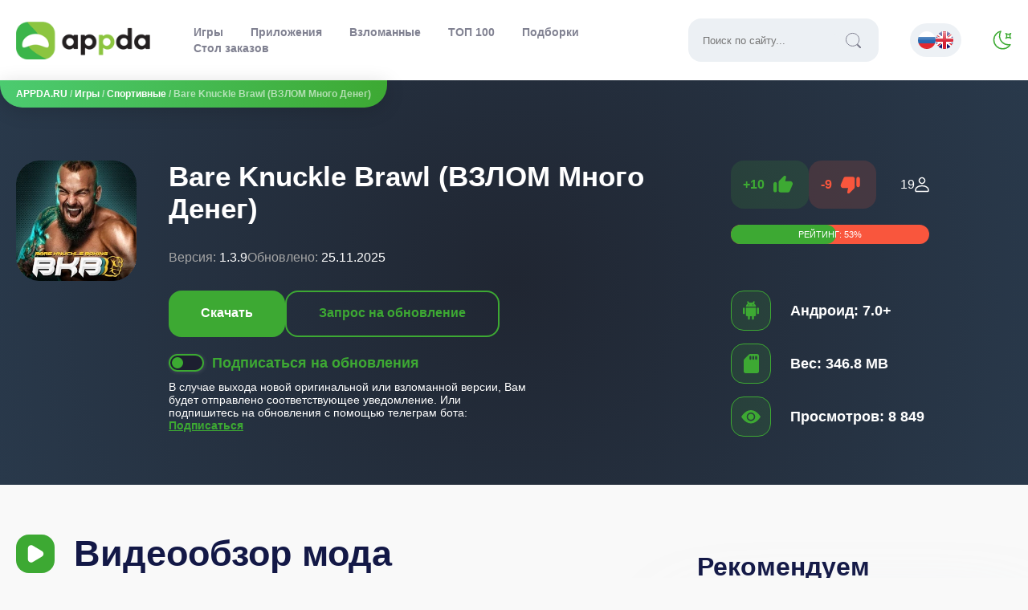

--- FILE ---
content_type: text/html; charset=utf-8
request_url: https://appda.ru/19053-bare-knuckle-boxing-vzlom-mnogo-deneg.html
body_size: 19695
content:
<!DOCTYPE html>
<html lang="ru">
   <head>
      <meta name="viewport" content="width=device-width, initial-scale=1.0" />
      <link rel="preconnect" href="https://fonts.googleapis.com">
      <link rel="preconnect" href="https://fonts.gstatic.com" crossorigin>
      <!-- <link href="https://fonts.googleapis.com/css2?family=Exo+2:wght@300;400;500;600&family=Manrope:wght@200;300;400;500;600;700;800&family=Open+Sans:ital,wght@0,300;0,400;0,600;1,300;1,400&display=swap" rel="stylesheet"> -->
      
      
      <link rel="shortcut icon" href="/templates/appda_2023/images/logos/favicon.ico">
      <link rel="apple-touch-icon" sizes="180x180" href="/templates/appda_2023/images/logos/apple-touch-icon.png">
      <link rel="icon" type="image/png" sizes="32x32" href="/templates/appda_2023/images/logos/favicon-32x32.png">
      <link rel="icon" type="image/png" sizes="16x16" href="/templates/appda_2023/images/logos/favicon-16x16.png">
      <meta name="msapplication-TileColor" content="#da532c">
      <link rel="mask-icon" href="/templates/appda_2023/images/logos/safari-pinned-tab.svg" color="#383b45">
      <link rel="manifest" href="/manifest.json" />
      <meta name="theme-color" content="#3DA933">
      <link href="/templates/appda_2023/css/main.css" type="text/css" rel="stylesheet" />
      <meta http-equiv="x-dns-prefetch-control" content="on" />
      <meta name="ahrefs-site-verification" content="aaf24bedbc2378d247d08c14ef0a92ecc71ae133d28cfb4c1ffa4e9e0bec43ae">
      <meta name="yandex-verification" content="4a8610f10ff04614" />
      <script type='text/javascript'>
var la=!1;window.addEventListener("scroll",function(){(0!=document.documentElement.scrollTop&&!1===la||0!=document.body.scrollTop&&!1===la)&&(!function(){var e=document.createElement("script");e.type="text/javascript",e.async=!0,e.src="https://pagead2.googlesyndication.com/pagead/js/adsbygoogle.js?client=ca-pub-5739592199182283";var a=document.getElementsByTagName("script")[0];a.parentNode.insertBefore(e,a)}(),la=!0)},!0);
</script>
      <title>Скачать Bare Knuckle Brawl (ВЗЛОМ много денег) 1.3.9 для Андроид</title>
<meta name="charset" content="utf-8">
<meta name="title" content="Скачать Bare Knuckle Brawl (ВЗЛОМ много денег) 1.3.9 для Андроид">
<meta name="description" content="У нас можно скачать взломанную игру Bare Knuckle Brawl последней версии 1.3.9. Вес приложения - 390 MB. Мод на много денег для Андроид телефона и планшета.">
<meta name="keywords" content="Жестокий, бокса, Knuckle, Boxing">
<meta name="generator" content="DataLife Engine (https://dle-news.ru)">
<link rel="canonical" href="https://appda.ru/19053-bare-knuckle-boxing-vzlom-mnogo-deneg.html">
<link rel="search" type="application/opensearchdescription+xml" title="APPDA.RU - Игры и приложения для Android" href="https://appda.ru/index.php?do=opensearch">
<link rel="preconnect" href="https://appda.ru/" fetchpriority="high">
<meta property="twitter:title" content="Скачать Bare Knuckle Brawl (ВЗЛОМ много денег) 1.3.9 для Андроид">
<meta property="twitter:url" content="https://appda.ru/19053-bare-knuckle-boxing-vzlom-mnogo-deneg.html">
<meta property="twitter:card" content="summary_large_image">
<meta property="twitter:image" content="https://appda.ru/uploads/posts/2023-10/bare_knuckle_boxing_icon.webp">
<meta property="twitter:description" content="Bare Knuckle Brawl - Интересная спортивная игра о единоборстве. Здесь предстоит сделать шаг в опасный и жестокий мир, где будете вести бои на голых кулаках. У нас можно скачать взломанную версию Bare Knuckle Brawl, где золото при тратах увеличивается. ОПАСНЫЕ БОИ Данный спортивный проект готов">
<meta property="og:type" content="article">
<meta property="og:site_name" content="APPDA.RU - Игры и приложения для Android">
<meta property="og:title" content="Скачать Bare Knuckle Brawl (ВЗЛОМ много денег) 1.3.9 для Андроид">
<meta property="og:url" content="https://appda.ru/19053-bare-knuckle-boxing-vzlom-mnogo-deneg.html">
<meta property="og:image" content="https://appda.ru/uploads/posts/2023-10/bare_knuckle_boxing_icon.webp">
<meta property="og:description" content="Bare Knuckle Brawl - Интересная спортивная игра о единоборстве. Здесь предстоит сделать шаг в опасный и жестокий мир, где будете вести бои на голых кулаках. У нас можно скачать взломанную версию Bare Knuckle Brawl, где золото при тратах увеличивается. ОПАСНЫЕ БОИ Данный спортивный проект готов">
<link rel="alternate" hreflang="x-default" href="https://appda.ru/19053-bare-knuckle-boxing-vzlom-mnogo-deneg.html">
<link rel="alternate" hreflang="ru" href="https://appda.ru/19053-bare-knuckle-boxing-vzlom-mnogo-deneg.html">
   </head>
    
   <body>
     <div class="layout">
       <header>
         <div class="header-background">
           <div class="header">
           <a href="/" title="appda">
             <!-- <span class="sr-only">appda</span> -->
             <div class="logo_type"></div>
             <!-- <img src="/templates/appda_2023/images/logo.png" class="logo" alt="appda.ru logotype"/> -->
           </a>
           <button class="boorger-menu" id="open-menu" title="Меню">
            <div class="open-mobile-menu"></div>
           </button>
           <div class="header-menu-background">
             <div class="header-menu">
               <div class="header-menu-top">
                 <span>Навигация</span>
                 <button class="tm-exit" id="close-menu">
                    <svg width="24" height="24"><use xlink:href="#i__exit_red"></use></svg>
                 </button>
               </div>
               <ul>
         				<li id="nav-games"><a href="/games/">Игры</a></li>
                <li id="nav-apps"><a href="/apps/">Приложения</a></li>
         				<li id="nav-mods"><a href="/games/vzlomannye-igry/">Взломанные</a></li>
         				<li id="nav-top"><a href="https://appda.ru/top-100-best-games.html">ТОП 100</a></li>
                 <li id="nav-colls"><a href="https://appda.ru/colls/">Подборки</a></li>
                 <li id="nav-orders"><a href="https://appda.ru/index.php?do=t_orders">Стол заказов</a></li>
         			</ul>
              <div class="search-field">
                <form id="quicksearch" method="get" action="/index.php?do=searchgoogle">
                  <input type="hidden" name="do" value="searchgoogle" />
                  <input type="hidden" name="subaction" value="search" />
                  <div class="search-box">
                    <input id="story" name="q" placeholder="Поиск по сайту..." type="text" />
                    <button type="submit"><i class="i-search"></i></button>
                  </div>
                </form>
              </div>
              <div class="unimportant-links">
                <a href="/how-to">Инструкции</a>
              </div>

              <div class="footer-info">
                <b>2015—2024. © APPDA.RU</b> - по любым вопросам обращаться на почту <span>support@appda.ru</span>
                
              </div>
             </div>
          </div>
          <div class="multilanguage">
            
<a href="https://appda.ru/19053-bare-knuckle-boxing-vzlom-mnogo-deneg.html"> <img src="/engine/skins/flags/ru.png" alt="Русский"></a>
<a href="https://appda.ru/en/"> <img src="/engine/skins/flags/gb.png" alt="Английский"></a>

          </div>
          <div id="change-skin">
            <div class="switch_mode"></div>
          </div>
          </div>
        </div>
<script>
document.querySelector(".switch_mode")&&(document.querySelector(".switch_mode").onclick=function(){document.getElementById("loading").style.display="flex",setTimeout(function(){document.getElementById("loading").style.display="none";let e=document.getElementsByTagName("body")[0];e.classList.contains("darktheme")?(e.classList.remove("darktheme"),document.cookie="mode=light; max-age=604800"):(e.classList.add("darktheme"),document.cookie="mode=dark; max-age=604800")},1e3)});
    </script>
        <div class="speedbar">
  <div class="speedbar-panel"><a href="https://appda.ru/">APPDA.RU</a> / <a href="https://appda.ru/games/">Игры</a> / <a href="https://appda.ru/games/sports/">Спортивные</a> / Bare Knuckle Brawl (ВЗЛОМ Много Денег)</div>
</div>

       </header>
       
       
       
       
       <div class="fullstory-game" itemscope itemtype="http://schema.org/MobileApplication">
<meta itemprop="applicationCategory" content="Спортивные / Взломанные игры">
<div class="full-header-background">

    <div class="full-header">
      <div class="full-header-content">
        <img src="/uploads/posts/2023-10/bare_knuckle_boxing_icon.webp" alt="Bare Knuckle Brawl (ВЗЛОМ Много Денег)" class="anim" itemprop="image">
        <!-- <div class="full-header-center"> -->
          <h1 itemprop="name"> Bare Knuckle Brawl (ВЗЛОМ Много Денег)</h1>
          <div class="full-header-info">
            <div class="full-header-element">
              <span class="gray">Версия:</span>
              <span itemprop="softwareVersion">1.3.9</span>
            </div>
            <div class="full-header-element">
			  <meta itemprop="dateCreated" content="5.03.2024">
              <span class="gray">Обновлено:</span>
              <span itemprop="dateModified">25.11.2025</span>
            </div>
          </div>
          <div class="full-header-bs">
            <div class="full-header-buttons">
              <button class="full-header-download">Скачать</button>
              
              
              
              
              
              <a href="javascript:AddComplaint('19053', 'news')"><div class="fhru">Запрос на обновление</div></a>
                
            </div>
            <div class="full-header-subscribe">
              <div class="notifications-buttons-click">
                <div class="notifi-click">
                    <div id="notifi-dot"></div>
                </div>
              	<span class="fhs-title" id="notifi-title">Подписаться на обновления</span>
              </div>
              <span class="fhs-descr" id="notifi-text">В случае выхода новой оригинальной или взломанной версии, Вам будет отправлено соответствующее уведомление. Или подпишитесь на обновления с помощью телеграм бота: <a href="https://t.me/AppdaUpdateBot?start=19053-bare-knuckle-boxing-vzlom-mnogo-deneg" target="_blank" rel="nofollow">Подписаться</a>

                
              </span>
            </div>
          </div>
          <!-- here was ads -->
        <!-- </div> -->
        <!-- <div class="full-header-right"> -->
          <div class="full-header-rating">
            <div class="popularity" itemprop="aggregateRating" itemscope itemtype="http://schema.org/AggregateRating">
              <meta itemprop="worstRating" content="0" />
          		<div class="frates fx-row">
          				<div class="game-rating-voting">
                    <div class="game-rating" id="game-rating-19053" data-id="19053">
            					<div class="game-rating-up" onclick="doRateLD('plus', '19053');">+<span data-likes-id="19053">10</span><svg width="30" height="30"><use xlink:href="#i__like"></use></svg></div>
                      <div class="game-rating-down" onclick="doRateDialog('minus', '19053');">-<span data-dislikes-id="19053">9</span><svg width="30" height="30"><use xlink:href="#i__dislike"></use></svg></div>
                    </div>
                    <div class="game-rating-out"><span itemprop="ratingCount"><span data-vote-num-id="19053">19</span></span></div>
                  </div>
                  <div class="stroke-rating">
                    Рейтинг: <span itemprop="ratingValue" class="stroke-value">53</span>%
                    <div class="current-stroke-rating" style="width:53%"></div>
                  </div>
                  <meta itemprop="bestRating" content="100" />
          		</div>
            </div>
          </div>
          <div class="fhii">
            <div class="fhii-element">
              <i class="icons-background i-green3">
                <svg width="24" height="24"><use xlink:href="#i__android"></use></svg>
              </i>
              <div class="fhii-text">
                <meta itemprop="operatingSystem" content="Android">
                <span id="android_version"><span class="ntm">Андроид:</span> 7.0+</span>
              </div>
            </div>
            <div class="fhii-element">
              <i class="icons-background i-green3">
                <svg width="24" height="24"><use xlink:href="#i__weight"></use></svg>
              </i>
              <div class="fhii-text" id="app_weight">
                <meta itemprop="fileSize" content="346.8 MB">
                <span class="ntm">Вес:</span> 346.8 MB
              </div>
            </div>
            <div class="fhii-element">
              <i class="icons-background i-green3">
                <svg width="24" height="24"><use xlink:href="#i__views"></use></svg>
              </i>
              <div class="fhii-text" id="views_app">
                <span class="ntm">Просмотров:</span> 8 849
              </div>
            </div>
          </div>
        <!-- </div> -->
      </div>
    </div>
</div>
<script defer>
    document.querySelector(".full-header-download")&&document.querySelector(".full-header-download").addEventListener("click",function(e){let o=document.querySelector(".full-download").getBoundingClientRect().top+window.pageYOffset+-10;window.scrollTo({top:o,behavior:"smooth"})});
    function doRateDialog(e,l){document.getElementById("modal-dislike").style.display="block"}function closeDislikeDialog(){document.getElementById("modal-dislike").style.display="none"}function sendDislike(e){var l=document.querySelector(".modal-dislike-list").querySelectorAll('input[name="reason"]:checked')[0].value;$.ajax({url:"engine/ajax/controller.php?mod=send_dislike",method:"post",dataType:"html",data:{id_n:e,reason:l},success:function(e){"success"==e&&(document.querySelector(".modal-dislike-list").innerHTML="Спасибо за отзыв!",document.querySelector(".dislike-button-send").style.display="none",doRateLD("minus","19053"))}})}
</script>
<div class="full-content">
  <div class="container w868">
  
        <div class="video-review">
          <div class="video-header">
              <div class="video-title">
              <i class="icons-background i-green">
                <svg width="24" height="24"><use xlink:href="#i__play"></use></svg>
              </i>
              Видеообзор мода
              </div>
              <div class="video-text">Рекомендуем посмотреть перед скачиванием, чтобы понять как все работает.</div>
          </div>
            <div class="dleplyrplayer" style="width:100%;max-width:425px;" theme="light"><video title="ldplayer-2024-01-20-11-26-07" preload="none" controls><source type="video/mp4" src="https://cloud.appda.net/videos/public_files/2024-01/ldplayer-2024-01-20-11-26-07.mp4"></video></div>
        </div>
        
    <div class="screens">
    <div class="screensz">
      <i class="icons-background i-green">
        <svg width="24" height="24"><use xlink:href="#i__screens"></use></svg>
      </i>
            Скриншоты
        </div>
        <div class="scrolling-wrapper screens-wrap" id="screenshots_app"><p><a class="highslide" href="https://appda.ru/uploads/posts/2023-10/bare_knuckle_boxing_screen_1.webp" target="_blank"><img data-src="/uploads/posts/2023-10/thumbs/bare_knuckle_boxing_screen_1.webp" alt="Bare Knuckle Brawl screen 1"></a></p>
<p><a class="highslide" href="https://appda.ru/uploads/posts/2023-10/bare_knuckle_boxing_screen_2.webp" target="_blank"><img data-src="/uploads/posts/2023-10/thumbs/bare_knuckle_boxing_screen_2.webp" alt="Bare Knuckle Brawl screen 2"></a></p>
<p><a class="highslide" href="https://appda.ru/uploads/posts/2023-10/bare_knuckle_boxing_screen_3.webp" target="_blank"><img data-src="/uploads/posts/2023-10/thumbs/bare_knuckle_boxing_screen_3.webp" alt="Bare Knuckle Brawl screen 3"></a></p>
<p><a class="highslide" href="https://appda.ru/uploads/posts/2023-10/bare_knuckle_boxing_screen_4.webp" target="_blank"><img data-src="/uploads/posts/2023-10/thumbs/bare_knuckle_boxing_screen_4.webp" alt="Bare Knuckle Brawl screen 4"></a></p>
<p><a class="highslide" href="https://appda.ru/uploads/posts/2023-10/bare_knuckle_boxing_screen_5.webp" target="_blank"><img data-src="/uploads/posts/2023-10/thumbs/bare_knuckle_boxing_screen_5.webp" alt="Bare Knuckle Brawl screen 5"></a></p>
<p><a class="highslide" href="https://appda.ru/uploads/posts/2023-10/bare_knuckle_boxing_screen_6.webp" target="_blank"><img data-src="/uploads/posts/2023-10/thumbs/bare_knuckle_boxing_screen_6.webp" alt="Bare Knuckle Brawl screen 6"></a></p>
<p><a class="highslide" href="https://appda.ru/uploads/posts/2023-10/bare_knuckle_boxing_screen_7.webp" target="_blank"><img data-src="/uploads/posts/2023-10/thumbs/bare_knuckle_boxing_screen_7.webp" alt="Bare Knuckle Brawl screen 7"></a></p>
<p><br></p></div>

    </div>
    <span itemscope itemprop='offers' itemtype='http://schema.org/Offer'>
        <meta itemprop='price' content='0.00'/>
        <meta itemprop='priceCurrency' content='RUB' />
    </span>
    <div class="full-descr">
      <div class="tabs">
          <input type="radio" name="tab-btn" id="tab-btn-1" value="" checked>
          <label for="tab-btn-1">Описание</label>
          <input type="radio" name="tab-btn" id="tab-btn-2" value="">
          <label for="tab-btn-2">Как установить</label>
          <input type="radio" name="tab-btn" id="tab-btn-3" value="">
          <label for="tab-btn-3">Как обновить</label>
        <div id="content-1" itemprop="description" class="content-full">
        <p><b>Bare Knuckle Braw</b>l - Интересная спортивная игра о единоборстве. Здесь предстоит сделать шаг в опасный и жестокий мир, где будете вести бои на голых кулаках. У нас можно скачать взломанную версию <b>Bare Knuckle Brawl</b>, где золото при тратах увеличивается.</p>
<h2>ОПАСНЫЕ БОИ</h2>
<p>Данный спортивный проект готов отправить Вас в самый суровый мир, где нужно стать опытным бойцом. Проходя игровые уровни, каждый будет процветать и зарабатывать. Но это не просто, ведь нужно доказать, что именно Вы достойны носить звание профи. Здесь сможете узнать, насколько сильны как физически, так и умственно. Перед боем наденьте обычные бинты и отправляйтесь на ринг! Готовы к максимально реалистичным и окровавленным боям на голых кулаках? Если да, то быстрее устанавливайте игру и испытайте настоящий адреналин.</p>
<h2>БИТВЫ НА МОБИЛЬНЫХ УСТРОЙСТВАХ</h2>
<p>Удары, уклонения, клинч и другое было придумано не просто так, поэтому следует придерживаться конкретной тактике. Начать предстоит с самого нуля, тогда, когда были никем. Получится ли дойти до того момента, когда каждый человек в мире знаем Ваше имя? Сразу создайте себе идеального бойца. Кроме того, сможете выбрать методом подбора свой личный стиль. Это очень важно, ведь тем самым сможете запугивать противников. Много тренируйтесь и старайтесь побеждать всех противников. Также сможете открывать свои тренажерные залы, где будут тренироваться различные персонажи. Совершенствуйте рефлексы, научитесь читать движения противника, придумывайте хитрые тактики и многое другое.</p>
<h2>ОСОБЕННОСТИ:</h2>
<ul>
<li>Золото при тратах увеличивается</li>
<li>Бои на кулаках</li>
<li>Обновление снаряжений</li>
<li>Различные персонажи</li>
<li>Настраивайте своего бойца</li>
<li>И многое другое</li>
</ul>
        </div>
        <div id="content-2" class="content-full">
          
          
    <div class="hot-to-install">
              <div class="install-instruction">
                  <ol>
                      <li>Скачайте APK файл; </li>
                      <li>Если игра скачалась в формате .bin, нужно с помощью любого файлового менеджера переименовать файл в .apk и установить;</li>
                      <li>Убедитесь, что у Вас хватает памяти на устройстве. Если игра весит 500 МБ, то для установки может потребоваться гораздо больше места.</li>
                      <li>Разрешите установку из неизвестных источников в настройках безопасности;</li>
                      <li>С помощью файлового менеджера <a href="https://appda.ru/1986-es-provodnik-es-file-explorer-file-manager.html"  target="_blank">ES File Explorer</a> или любого другого, найдите скачанный АПК файл (обычно находится в папке загрузок - Downloads) и установите;</li>
                      
                      <li>Запускайте приложение;</li>
                      <li>При возникновении ошибок пишите в комментарии, мы Вам с радостью поможем.</li>
                  </ol>
              </div>
          </div>
          
          
        </div>
        <div id="content-3" class="content-full">
          <div class="hot-to-install">
              <div class="install-instruction">
                  <ol>
                      <li>Скачайте APK файл игры Bare Knuckle Brawl (ВЗЛОМ Много Денег);</li>
                      <li>Если до этого приложение Вы скачивали у нас, то не удаляя старой версии, устанавливаем новую, просто запустив установочный файл;</li>
                      <li>Если Вы скачивали мод старой версии не у нас или же у Вас установлена оригинальная версия, то обновить игру невозможно, Вы получите ошибку вида - "Приложение не установлено". Поэтому придется удалять игру/приложение и устанавливать заново APK;</li>
                      <li>При обновлении игровой процесс должен сохраниться. Но работает это не для каждой игры и не для каждого обновления. Связано это с большим количеством причин.</li>
                  </ol>
              </div>
          </div>
          
        </div>
      </div>
    </div>
    <div id="dwn_links" class="full-download">
      <div class="full-download-title">
        <img src="/uploads/posts/2023-10/bare_knuckle_boxing_icon.webp" alt="download Bare Knuckle Brawl (ВЗЛОМ Много Денег)" class="anim" itemprop="image"/>
        <h2>Скачать Bare Knuckle Brawl (ВЗЛОМ Много Денег) на Андроид</h2>
        
        
        
      </div>
      <div class="adserok">
<ins class="adsbygoogle"
     style="display:inline-block;max-width:728px;height:300px"
     data-ad-client="ca-pub-5739592199182283"
     data-ad-slot="4756416542"></ins>
<script>
     (adsbygoogle = window.adsbygoogle || []).push({});
</script></div>
      
      <div class="full-download-links">
        <!-- OLD ADSENSE -->
        
          <div class="full-mod-info">
              <p>Золото при тратах увеличивается.</p>
<p><br></p>
<p>ВАЖНО!!! Чтобы его накрутить - перейдите в Магазин (Store), купите там пару энергетиков. Увеличение золота работает только в МАГАЗИНЕ!!!</p>
            </div>
        
	
        
          <div class="full-arm">
              Поддерживаемые архитектуры: <div class="full-arm-content"><span>arm64-v8a, armeabi-v7a</span><div class="full-arm-help"><a href="https://appda.ru/18504-armeabi-v7a-vs-arm64-v8a.html" target="_blank">?</a></div></div>
              
          </div>
        
        <div class="full-download-content">
          
          <p><a href="https://appda.ru/engine/download.php?idg=19053&amp;file=6263">СКАЧАТЬ: Взломанная версия 1.3.9 (346.8 MB)</a></p>
        </div>
        
        <div class="full-download-bottom">
          <a href="https://t.me/appda_ru" class="telega_link" target="_blank" rel="nofollow noreferrer">Наш Telegram</a>
          <div class="ya-share2" data-curtain data-shape="round" data-services="vkontakte,odnoklassniki,telegram,twitter,viber,whatsapp"></div>
        </div>
        <div class="adserok2">
<!— Ссылки скачивания —>
<ins class="adsbygoogle"
     style="display:block"
     data-ad-client="ca-pub-5739592199182283"
     data-ad-slot="3949767187"
     data-ad-format="auto"
     data-full-width-responsive="true"></ins>
<script>
     (adsbygoogle = window.adsbygoogle || []).push({});
</script></div> 
      </div>
    </div>
      
    <div class="full-similar">
      <div class="full-similar-title">
        Похожие
      </div>
      <div class="full-similar-content">
        <a href="https://appda.ru/2653-car-boksa-punch-boxing-3d-vzlom.html"><div class="short-similar">
  <img data-src="/uploads/posts/2024-03/car_boksa_-_punch_boxing_3d_icon.webp" src="/templates/appda_2023/images/no_image.svg" alt="Царь бокса - Punch Boxing 3D [ВЗЛОМ много денег] v 1.1.4" class="lozad anim">
	<div class="short-similar-title">
		Царь бокса - Punch Boxing 3D [ВЗЛОМ много денег] v 1.1.4
	</div>
</div></a>
<a href="https://appda.ru/14609-idle-boxing-manager-vzlom.html"><div class="short-similar">
  <img data-src="/uploads/posts/2020-09/1600289294_idle_boxing_manager.jpg" src="/templates/appda_2023/images/no_image.svg" alt="Idle Boxing Manager [ВЗЛОМ: золотые монеты] 1.0.3" class="lozad anim">
	<div class="short-similar-title">
		Idle Boxing Manager [ВЗЛОМ: золотые монеты] 1.0.3
	</div>
</div></a>
<a href="https://appda.ru/5496-real-boxing-manny-pacquiao.html"><div class="short-similar">
  <img data-src="/uploads/posts/2021-01/1610885916_real_boxing_manny_pacquiao.jpg" src="/templates/appda_2023/images/no_image.svg" alt="Real Boxing Manny Pacquiao v 1.1.1 [ВЗЛОМ на деньги]" class="lozad anim">
	<div class="short-similar-title">
		Real Boxing Manny Pacquiao v 1.1.1 [ВЗЛОМ на деньги]
	</div>
</div></a>
<a href="https://appda.ru/15491-world-robot-boxing-2.html"><div class="short-similar">
  <img data-src="/uploads/posts/2024-03/world_robot_boxing_2_icon.webp" src="/templates/appda_2023/images/no_image.svg" alt="World Robot Boxing 2 1.3.139 [ВЗЛОМ: Бесконечная физическая сила]" class="lozad anim">
	<div class="short-similar-title">
		World Robot Boxing 2 1.3.139 [ВЗЛОМ: Бесконечная физическая сила]
	</div>
</div></a>
<a href="https://appda.ru/9908-we-bare-bears-match3-repairs-vzlom.html"><div class="short-similar">
  <img data-src="/uploads/posts/2024-03/we_bare_bears_match3_repairs_icon.webp" src="/templates/appda_2023/images/no_image.svg" alt="We Bare Bears Match3 Repairs" class="lozad anim">
	<div class="short-similar-title">
		We Bare Bears Match3 Repairs
	</div>
</div></a>
<a href="https://appda.ru/9807-boxing-star.html"><div class="short-similar">
  <img data-src="/uploads/posts/2024-03/zvezda_boksa_icon.webp" src="/templates/appda_2023/images/no_image.svg" alt="Boxing Star v 2.0.6 [ВЗЛОМ: на деньги]" class="lozad anim">
	<div class="short-similar-title">
		Boxing Star v 2.0.6 [ВЗЛОМ: на деньги]
	</div>
</div></a>

      </div>
    </div>
      
    <div class="full-comments">
      <div class="full-comments-title">
        Комментарии (<span itemprop="commentCount">0</span>)
      </div>
      <form  method="post" name="dle-comments-form" id="dle-comments-form" ><!--noindex-->
<div class="add-comms" id="add-comms">
	
	<div class="ac-inputs fx-row">
		<input type="text" maxlength="35" name="name" id="name" placeholder="Ваше имя" />
		<input type="text" maxlength="35" name="mail" id="mail" placeholder="Ваш e-mail (необязательно)" />
	</div>
	
	<label>Текст комментария:
		<div class="ac-textarea"><div class="bb-editor">
<textarea name="comments" id="comments" cols="70" rows="10"></textarea>
</div></div>
	</label>

	
	<div class="ac-protect">
		
		
		<div class="form-item clearfix imp">
			<div class="form-secur">
				<input type="text" name="sec_code" id="sec_code" placeholder="Введите код с картинки:" maxlength="45" required /><a onclick="reload(); return false;" title="Кликните на изображение чтобы обновить код, если он неразборчив" href="#"><span id="dle-captcha"><img src="/engine/modules/antibot/antibot.php" alt="Кликните на изображение чтобы обновить код, если он неразборчив" width="160" height="80"></span></a>
			</div>
		</div>
		
		
	</div>
	
	<div class="ac-submit">
		<button name="submit" type="submit">Отправить</button>
	</div>
</div>
<!--/noindex-->

		<input type="hidden" name="subaction" value="addcomment">
		<input type="hidden" name="post_id" id="post_id" value="19053"><input type="hidden" name="user_hash" value="30ab21aecad683972c78f7d73112a9590a7810e8"></form>
      
<div id="dle-ajax-comments"></div>

      <!--dlenavigationcomments-->
    </div>
  </div>
  <div class="full-related">
    <div class="full-related-title">Рекомендуем</div>
    <div class="full-related-cards">
      <div class="short-item">
		<div class="short-top">
			<a href="https://appda.ru/15420-1xbet-android.html"><img data-src="/uploads/posts/2023-03/1656604955_1x.webp" src="/templates/appda_2023/images/no_image.svg" alt="Скачать 1xBet (Мобильное приложение для Андроид)" class="lozad anim"></a>
			<div class="short-right">
				
				
				<div class="short-mod">
					FREE
				</div>
				
				<div class="short-cat">
					<span>78.6 MB</span>
				</div>
				<div class="short-action">
					<div class="short-action-update">
						UPDATE
					</div>
					<div class="short-action-new">
						NEW
					</div>
				</div>
			</div>
		</div>
		<div class="short-title">
			<a href="https://appda.ru/15420-1xbet-android.html">Скачать 1xBet (Мобильное приложение для Андроид)</a>
		</div>
		<div class="short-bottom">
			<div class="short-version">
				<span>Версия:</span> 149 (25025)
			</div>
			<div class="short-update">
				<span>Дата:</span> Сегодня, 15:52
			</div>
		</div>
</div>
<div class="short-item">
		<div class="short-top">
			<a href="https://appda.ru/19926-cursed-house-multiplayergmm.html"><img data-src="/uploads/posts/2026-01/cursed_house_multiplayergmm_icon.webp" src="/templates/appda_2023/images/no_image.svg" alt="Cursed house Multiplayer" class="lozad anim"></a>
			<div class="short-right">
				<div class="short-mod">
						MOD
				</div>
				
				<div class="short-cat">
					<span>261.2 MB</span>
				</div>
				<div class="short-action">
					<div class="short-action-update">
						UPDATE
					</div>
					<div class="short-action-new">
						NEW
					</div>
				</div>
			</div>
		</div>
		<div class="short-title">
			<a href="https://appda.ru/19926-cursed-house-multiplayergmm.html">Cursed house Multiplayer</a>
		</div>
		<div class="short-bottom">
			<div class="short-version">
				<span>Версия:</span> 1.7.1
			</div>
			<div class="short-update">
				<span>Дата:</span> 12.01.2026
			</div>
		</div>
</div>
<div class="short-item">
		<div class="short-top">
			<a href="https://appda.ru/19919-rv-camper-simulator.html"><img data-src="/uploads/posts/2025-12/rv_camper_simulator_icon.webp" src="/templates/appda_2023/images/no_image.svg" alt="RV Camper Simulator" class="lozad anim"></a>
			<div class="short-right">
				<div class="short-mod">
						MOD
				</div>
				
				<div class="short-cat">
					<span>133.5 MB</span>
				</div>
				<div class="short-action">
					<div class="short-action-update">
						UPDATE
					</div>
					<div class="short-action-new">
						NEW
					</div>
				</div>
			</div>
		</div>
		<div class="short-title">
			<a href="https://appda.ru/19919-rv-camper-simulator.html">RV Camper Simulator</a>
		</div>
		<div class="short-bottom">
			<div class="short-version">
				<span>Версия:</span> 1.3
			</div>
			<div class="short-update">
				<span>Дата:</span> 16.01.2026
			</div>
		</div>
</div>
<div class="short-item">
		<div class="short-top">
			<a href="https://appda.ru/19920-corebound.html"><img data-src="/uploads/posts/2025-12/corebound_icon.webp" src="/templates/appda_2023/images/no_image.svg" alt="Corebound" class="lozad anim"></a>
			<div class="short-right">
				<div class="short-mod">
						MOD
				</div>
				
				<div class="short-cat">
					<span>99.9 MB</span>
				</div>
				<div class="short-action">
					<div class="short-action-update">
						UPDATE
					</div>
					<div class="short-action-new">
						NEW
					</div>
				</div>
			</div>
		</div>
		<div class="short-title">
			<a href="https://appda.ru/19920-corebound.html">Corebound</a>
		</div>
		<div class="short-bottom">
			<div class="short-version">
				<span>Версия:</span> 1.0.6.3
			</div>
			<div class="short-update">
				<span>Дата:</span> 28.12.2025
			</div>
		</div>
</div>
<div class="short-item">
		<div class="short-top">
			<a href="https://appda.ru/19921-dream-family-tri-v-rjad.html"><img data-src="/uploads/posts/2025-12/dream_family_-_match_3_games_icon.webp" src="/templates/appda_2023/images/no_image.svg" alt="Dream Family: Три в ряд" class="lozad anim"></a>
			<div class="short-right">
				<div class="short-mod">
						MOD
				</div>
				
				<div class="short-cat">
					<span>229.7 MB</span>
				</div>
				<div class="short-action">
					<div class="short-action-update">
						UPDATE
					</div>
					<div class="short-action-new">
						NEW
					</div>
				</div>
			</div>
		</div>
		<div class="short-title">
			<a href="https://appda.ru/19921-dream-family-tri-v-rjad.html">Dream Family: Три в ряд</a>
		</div>
		<div class="short-bottom">
			<div class="short-version">
				<span>Версия:</span> 2.5.7
			</div>
			<div class="short-update">
				<span>Дата:</span> 15.01.2026
			</div>
		</div>
</div>
<div class="short-item">
		<div class="short-top">
			<a href="https://appda.ru/19924-simuljator-metro-poezda-3d.html"><img data-src="/uploads/posts/2026-01/train_simulator_subway_metro_icon.webp" src="/templates/appda_2023/images/no_image.svg" alt="Симулятор метро: поезда 3D" class="lozad anim"></a>
			<div class="short-right">
				<div class="short-mod">
						MOD
				</div>
				
				<div class="short-cat">
					<span>208 MB</span>
				</div>
				<div class="short-action">
					<div class="short-action-update">
						UPDATE
					</div>
					<div class="short-action-new">
						NEW
					</div>
				</div>
			</div>
		</div>
		<div class="short-title">
			<a href="https://appda.ru/19924-simuljator-metro-poezda-3d.html">Симулятор метро: поезда 3D</a>
		</div>
		<div class="short-bottom">
			<div class="short-version">
				<span>Версия:</span> 1.3.5
			</div>
			<div class="short-update">
				<span>Дата:</span> 9.01.2026
			</div>
		</div>
</div>
<div class="short-item">
		<div class="short-top">
			<a href="https://appda.ru/19922-vlad-niki-12-zamkov-2.html"><img data-src="/uploads/posts/2025-12/vlad_amp_niki_12_locks_2_icon.webp" src="/templates/appda_2023/images/no_image.svg" alt="Vlad &amp; Niki 12 Замков 2" class="lozad anim"></a>
			<div class="short-right">
				<div class="short-mod">
						MOD
				</div>
				
				<div class="short-cat">
					<span>110 MB</span>
				</div>
				<div class="short-action">
					<div class="short-action-update">
						UPDATE
					</div>
					<div class="short-action-new">
						NEW
					</div>
				</div>
			</div>
		</div>
		<div class="short-title">
			<a href="https://appda.ru/19922-vlad-niki-12-zamkov-2.html">Vlad &amp; Niki 12 Замков 2</a>
		</div>
		<div class="short-bottom">
			<div class="short-version">
				<span>Версия:</span> 1.10.3
			</div>
			<div class="short-update">
				<span>Дата:</span> 28.12.2025
			</div>
		</div>
</div>
<div class="short-item">
		<div class="short-top">
			<a href="https://appda.ru/19925-capybara-puzzle.html"><img data-src="/uploads/posts/2026-01/capybara_puzzle_sticker_merge_icon.webp" src="/templates/appda_2023/images/no_image.svg" alt="Capybara Puzzle" class="lozad anim"></a>
			<div class="short-right">
				<div class="short-mod">
						MOD
				</div>
				
				<div class="short-cat">
					<span>137.1 MB</span>
				</div>
				<div class="short-action">
					<div class="short-action-update">
						UPDATE
					</div>
					<div class="short-action-new">
						NEW
					</div>
				</div>
			</div>
		</div>
		<div class="short-title">
			<a href="https://appda.ru/19925-capybara-puzzle.html">Capybara Puzzle</a>
		</div>
		<div class="short-bottom">
			<div class="short-version">
				<span>Версия:</span> 1.2.2
			</div>
			<div class="short-update">
				<span>Дата:</span> 10.01.2026
			</div>
		</div>
</div>

    </div>
  </div>
  </div>
  <div class="modal-for-dislike" id="modal-dislike">
  	<div class="modal-dislike">
  		<div class="ui-dialog-titlebar ui-corner-all ui-widget-header ui-helper-clearfix ui-draggable-handle"><span id="ui-id-2" class="ui-dialog-title">Что Вам не понравилось?</span><button type="button" class="ui-button ui-corner-all ui-widget ui-button-icon-only ui-dialog-titlebar-close" title="Close" onclick="closeDislikeDialog()"><span class="ui-button-icon ui-icon ui-icon-closethick"></span><span class="ui-button-icon-space"> </span>Close</button></div>
      <div class="modal-dislike-list">
        <div class="modal-radio">
          <input class="custom-radio" name="reason" type="radio" id="not_interesting" value="1">
          <label for="not_interesting">Не понравилась игра</label>
        </div>
        <div class="modal-radio">
          <input class="custom-radio" name="reason" type="radio" id="mod_not_work" value="2">
          <label for="mod_not_work">Мод не работает</label>
        </div>
        <div class="modal-radio">
          <input class="custom-radio" name="reason" type="radio" id="mod_crash" value="3">
          <label for="mod_crash">Игра вылетает</label>
        </div>
        <div class="modal-radio">
          <input class="custom-radio" name="reason" type="radio" id="not_installed" value="4">
          <label for="not_installed">Не устанавливается</label>
        </div>
        <div class="modal-radio">
          <input class="custom-radio" name="reason" type="radio" id="slow_speed" value="5">
          <label for="slow_speed">Медленное скачивание</label>
        </div>
        <div class="modal-radio">
          <input class="custom-radio" name="reason" type="radio" id="old_version" value="6">
          <label for="old_version">Устаревшая версия</label>
        </div>
        <div class="modal-radio">
          <input class="custom-radio" name="reason" type="radio" id="another" value="7">
          <label for="another">Другое</label>
        </div>
      </div>
      <div class="ui-dialog-buttonset dislike-button-send"><button type="button" class="ui-button ui-corner-all ui-widget" onclick="sendDislike('19053')">Отправить</button></div>
  	</div>
  </div>
</div>

       
       
       





       <footer>
         <div class="footer-background">
           <a href="/" title="appda">
             <div class="logo_type"></div>
           </a>
           <div class="footer-content">
              <b>2015—2025. © APPDA.RU</b> - по любым вопросам обращаться на почту <span>support@appda.ru</span>
              
          </div>
	  <a href="https://appda.ru/dmca.html" class="dmca">DMCA</a>
           <button class="footer-up">Вверх</button>
        </div>
       </footer>
     </div>
     
    <div id="loading" style="/* display: none; */">
            <div id="loading-image"></div>
            Загрузка...
          </div>
          
    <svg aria-hidden="true" style="position: absolute; width: 0; height: 0; overflow: hidden;" version="1.1" xmlns="http://www.w3.org/2000/svg" xmlns:xlink="http://www.w3.org/1999/xlink">
      <defs>
        <symbol id="i__android" viewBox="3 3 24 24">
          <path d="M7.5 18.126C7.5 18.4575 7.3683 18.7754 7.13388 19.0099C6.89946 19.2443 6.58152 19.376 6.25 19.376C5.91848 19.376 5.60054 19.2443 5.36612 19.0099C5.1317 18.7754 5 18.4575 5 18.126V12.501C5 12.1695 5.1317 11.8515 5.36612 11.6171C5.60054 11.3827 5.91848 11.251 6.25 11.251C6.58152 11.251 6.89946 11.3827 7.13388 11.6171C7.3683 11.8515 7.5 12.1695 7.5 12.501V18.126ZM25 18.126C25 18.4575 24.8683 18.7754 24.6339 19.0099C24.3995 19.2443 24.0815 19.376 23.75 19.376C23.4185 19.376 23.1005 19.2443 22.8661 19.0099C22.6317 18.7754 22.5 18.4575 22.5 18.126V12.501C22.5 12.1695 22.6317 11.8515 22.8661 11.6171C23.1005 11.3827 23.4185 11.251 23.75 11.251C24.0815 11.251 24.3995 11.3827 24.6339 11.6171C24.8683 11.8515 25 12.1695 25 12.501V18.126ZM13.75 25.0004C13.75 25.3319 13.6183 25.6498 13.3839 25.8842C13.1495 26.1187 12.8315 26.2504 12.5 26.2504C12.1685 26.2504 11.8505 26.1187 11.6161 25.8842C11.3817 25.6498 11.25 25.3319 11.25 25.0004V19.3754C11.25 19.0438 11.3817 18.7259 11.6161 18.4915C11.8505 18.257 12.1685 18.1254 12.5 18.1254C12.8315 18.1254 13.1495 18.257 13.3839 18.4915C13.6183 18.7259 13.75 19.0438 13.75 19.3754V25.0004ZM18.75 25.0004C18.75 25.3319 18.6183 25.6498 18.3839 25.8842C18.1495 26.1187 17.8315 26.2504 17.5 26.2504C17.1685 26.2504 16.8505 26.1187 16.6161 25.8842C16.3817 25.6498 16.25 25.3319 16.25 25.0004V19.3754C16.25 19.0438 16.3817 18.7259 16.6161 18.4915C16.8505 18.257 17.1685 18.1254 17.5 18.1254C17.8315 18.1254 18.1495 18.257 18.3839 18.4915C18.6183 18.7259 18.75 19.0438 18.75 19.3754V25.0004Z" fill="#3DA933"/>
          <path d="M8.75 11.2507V20.6251C8.75 20.9566 8.8817 21.2746 9.11612 21.509C9.35054 21.7434 9.66848 21.8751 10 21.8751H20C20.3315 21.8751 20.6495 21.7434 20.8839 21.509C21.1183 21.2746 21.25 20.9566 21.25 20.6251V11.2507H8.75ZM15 5.00012C11.25 5.00012 8.96562 7.27825 8.75 10.0001H21.25C21.0338 7.27825 18.75 5.00012 15 5.00012ZM12.5 8.49887C12.3342 8.49887 12.1753 8.43302 12.0581 8.31581C11.9408 8.1986 11.875 8.03963 11.875 7.87387C11.875 7.70811 11.9408 7.54914 12.0581 7.43193C12.1753 7.31472 12.3342 7.24887 12.5 7.24887C12.6658 7.24887 12.8247 7.31472 12.9419 7.43193C13.0592 7.54914 13.125 7.70811 13.125 7.87387C13.125 8.03963 13.0592 8.1986 12.9419 8.31581C12.8247 8.43302 12.6658 8.49887 12.5 8.49887ZM17.5 8.49887C17.3342 8.49887 17.1753 8.43302 17.0581 8.31581C16.9408 8.1986 16.875 8.03963 16.875 7.87387C16.875 7.70811 16.9408 7.54914 17.0581 7.43193C17.1753 7.31472 17.3342 7.24887 17.5 7.24887C17.6658 7.24887 17.8247 7.31472 17.9419 7.43193C18.0592 7.54914 18.125 7.70811 18.125 7.87387C18.125 8.03963 18.0592 8.1986 17.9419 8.31581C17.8247 8.43302 17.6658 8.49887 17.5 8.49887Z" fill="#3DA933"/>
          <path d="M18.75 4.375L17.7087 5.93687M11.25 4.375L12.0831 5.67625" stroke="#3DA933" stroke-width="2" stroke-linecap="round"/>
        </symbol>
        <symbol id="i__weight" viewBox="-3 0 24 24">
          <path d="M16.625 0H8.11062C7.48125 0 6.87562 0.252 6.42437 0.708L0.7125 6.504C0.273125 6.948 0 7.56 0 8.184V21.6C0 22.92 1.06875 24 2.375 24H16.625C17.9313 24 19 22.92 19 21.6V2.4C19 1.08 17.9313 0 16.625 0ZM8.3125 7.2C7.65937 7.2 7.125 6.66 7.125 6V3.6C7.125 2.94 7.65937 2.4 8.3125 2.4C8.96563 2.4 9.5 2.94 9.5 3.6V6C9.5 6.66 8.96563 7.2 8.3125 7.2ZM11.875 7.2C11.2219 7.2 10.6875 6.66 10.6875 6V3.6C10.6875 2.94 11.2219 2.4 11.875 2.4C12.5281 2.4 13.0625 2.94 13.0625 3.6V6C13.0625 6.66 12.5281 7.2 11.875 7.2ZM15.4375 7.2C14.7844 7.2 14.25 6.66 14.25 6V3.6C14.25 2.94 14.7844 2.4 15.4375 2.4C16.0906 2.4 16.625 2.94 16.625 3.6V6C16.625 6.66 16.0906 7.2 15.4375 7.2Z" fill="#3DA933"/>
        </symbol>
        <symbol id="i__views" viewBox="3 3 24 24">
          <path d="M18.75 15.25C18.75 16.2446 18.3549 17.1984 17.6517 17.9017C16.9484 18.6049 15.9946 19 15 19C14.0054 19 13.0516 18.6049 12.3483 17.9017C11.6451 17.1984 11.25 16.2446 11.25 15.25C11.25 14.2554 11.6451 13.3016 12.3483 12.5983C13.0516 11.8951 14.0054 11.5 15 11.5C15.9946 11.5 16.9484 11.8951 17.6517 12.5983C18.3549 13.3016 18.75 14.2554 18.75 15.25V15.25Z" fill="#3DA933"/>
          <path d="M3 15.25C3 15.25 7.5 7 15 7C22.5 7 27 15.25 27 15.25C27 15.25 22.5 23.5 15 23.5C7.5 23.5 3 15.25 3 15.25ZM15 20.5C16.3924 20.5 17.7277 19.9469 18.7123 18.9623C19.6969 17.9777 20.25 16.6424 20.25 15.25C20.25 13.8576 19.6969 12.5223 18.7123 11.5377C17.7277 10.5531 16.3924 10 15 10C13.6076 10 12.2723 10.5531 11.2877 11.5377C10.3031 12.5223 9.75 13.8576 9.75 15.25C9.75 16.6424 10.3031 17.9777 11.2877 18.9623C12.2723 19.9469 13.6076 20.5 15 20.5V20.5Z" fill="#3DA933"/>
        </symbol>
        <symbol id="i__screens" viewBox="-2 -2 24 24">
          <path d="M3 0H18C18.7956 0 19.5587 0.31607 20.1213 0.87868C20.6839 1.44129 21 2.20435 21 3V18C21 18.7956 20.6839 19.5587 20.1213 20.1213C19.5587 20.6839 18.7956 21 18 21H3C2.20435 21 1.44129 20.6839 0.87868 20.1213C0.31607 19.5587 0 18.7956 0 18V3C0 2.20435 0.31607 1.44129 0.87868 0.87868C1.44129 0.31607 2.20435 0 3 0V0ZM5.25 3C4.65326 3 4.08097 3.23705 3.65901 3.65901C3.23705 4.08097 3 4.65326 3 5.25V8.25C3 8.44891 3.07902 8.63968 3.21967 8.78033C3.36032 8.92098 3.55109 9 3.75 9C3.94891 9 4.13968 8.92098 4.28033 8.78033C4.42098 8.63968 4.5 8.44891 4.5 8.25V5.25C4.5 5.05109 4.57902 4.86032 4.71967 4.71967C4.86032 4.57902 5.05109 4.5 5.25 4.5H8.25C8.44891 4.5 8.63968 4.42098 8.78033 4.28033C8.92098 4.13968 9 3.94891 9 3.75C9 3.55109 8.92098 3.36032 8.78033 3.21967C8.63968 3.07902 8.44891 3 8.25 3H5.25ZM12.75 3C12.5511 3 12.3603 3.07902 12.2197 3.21967C12.079 3.36032 12 3.55109 12 3.75C12 3.94891 12.079 4.13968 12.2197 4.28033C12.3603 4.42098 12.5511 4.5 12.75 4.5H15.75C15.9489 4.5 16.1397 4.57902 16.2803 4.71967C16.421 4.86032 16.5 5.05109 16.5 5.25V8.25C16.5 8.44891 16.579 8.63968 16.7197 8.78033C16.8603 8.92098 17.0511 9 17.25 9C17.4489 9 17.6397 8.92098 17.7803 8.78033C17.921 8.63968 18 8.44891 18 8.25V5.25C18 4.65326 17.7629 4.08097 17.341 3.65901C16.919 3.23705 16.3467 3 15.75 3H12.75ZM4.5 12.75C4.5 12.5511 4.42098 12.3603 4.28033 12.2197C4.13968 12.079 3.94891 12 3.75 12C3.55109 12 3.36032 12.079 3.21967 12.2197C3.07902 12.3603 3 12.5511 3 12.75V15.75C3 16.3467 3.23705 16.919 3.65901 17.341C4.08097 17.7629 4.65326 18 5.25 18H8.25C8.44891 18 8.63968 17.921 8.78033 17.7803C8.92098 17.6397 9 17.4489 9 17.25C9 17.0511 8.92098 16.8603 8.78033 16.7197C8.63968 16.579 8.44891 16.5 8.25 16.5H5.25C5.05109 16.5 4.86032 16.421 4.71967 16.2803C4.57902 16.1397 4.5 15.9489 4.5 15.75V12.75ZM18 12.75C18 12.5511 17.921 12.3603 17.7803 12.2197C17.6397 12.079 17.4489 12 17.25 12C17.0511 12 16.8603 12.079 16.7197 12.2197C16.579 12.3603 16.5 12.5511 16.5 12.75V15.75C16.5 15.9489 16.421 16.1397 16.2803 16.2803C16.1397 16.421 15.9489 16.5 15.75 16.5H12.75C12.5511 16.5 12.3603 16.579 12.2197 16.7197C12.079 16.8603 12 17.0511 12 17.25C12 17.4489 12.079 17.6397 12.2197 17.7803C12.3603 17.921 12.5511 18 12.75 18H15.75C16.3467 18 16.919 17.7629 17.341 17.341C17.7629 16.919 18 16.3467 18 15.75V12.75Z" fill="white"/>
        </symbol>
        <symbol id="i__like" viewBox="0 -2 28 28">
          <path fill="currentColor" d="M13.12 2.06L7.58 7.6c-.37.37-.58.88-.58 1.41V19c0 1.1.9 2 2 2h9c.8 0 1.52-.48 1.84-1.21l3.26-7.61C23.94 10.2 22.49 8 20.34 8h-5.65l.95-4.58c.1-.5-.05-1.01-.41-1.37-.59-.58-1.53-.58-2.11.01zM3 21c1.1 0 2-.9 2-2v-8c0-1.1-.9-2-2-2s-2 .9-2 2v8c0 1.1.9 2 2 2z" />
        </symbol>
        <symbol id="i__dislike" viewBox="0 -2 28 28">
          <path fill="currentColor" d="M10.88 21.94l5.53-5.54c.37-.37.58-.88.58-1.41V5c0-1.1-.9-2-2-2H6c-.8 0-1.52.48-1.83 1.21L.91 11.82C.06 13.8 1.51 16 3.66 16h5.65l-.95 4.58c-.1.5.05 1.01.41 1.37.59.58 1.53.58 2.11-.01zM21 3c-1.1 0-2 .9-2 2v8c0 1.1.9 2 2 2s2-.9 2-2V5c0-1.1-.9-2-2-2z" />
        </symbol>
        <symbol id="i__like_red" viewBox="0 1 26 26">
          <path d="M17.3627 5.08417L17.3639 5.08533C17.7391 5.46043 17.95 5.96928 17.95 6.49987C17.95 7.03047 17.7391 7.53932 17.3639 7.91442L17.3633 7.915L16.3033 8.975L10.9982 14.2801L5.69304 8.975L4.63304 7.915C3.85149 7.13345 3.85149 5.8663 4.63304 5.08475C5.41459 4.30319 6.68174 4.30319 7.46329 5.08475L8.52329 6.14475C9.17967 6.80112 10.0699 7.16987 10.9982 7.16987C11.9264 7.16987 12.8167 6.80112 13.473 6.14475L14.533 5.08475L14.5336 5.08417C14.9087 4.70889 15.4176 4.49805 15.9482 4.49805C16.4788 4.49805 16.9876 4.70889 17.3627 5.08417Z" stroke="#FF5756" stroke-width="7" stroke-linecap="round" stroke-linejoin="round"/>
        </symbol>
        <symbol id="i__exit_red" viewBox="3 3 42 42">
          <path fill="#F44336" d="M21.5 4.5H26.501V43.5H21.5z" transform="rotate(45.001 24 24)"/><path fill="#F44336" d="M21.5 4.5H26.5V43.501H21.5z" transform="rotate(135.008 24 24)"/>
        </symbol>
        <symbol id="i__play" viewBox="-2 -1 24 24">
          <path d="M18.2346 7.56394C20.8375 9.11522 20.8375 12.8848 18.2346 14.4361L6.7978 21.2521C4.13152 22.8411 0.750001 20.9199 0.750001 17.816L0.750002 4.18398C0.750002 1.0801 4.13152 -0.841106 6.79781 0.74793L18.2346 7.56394Z" fill="white"/>
        </symbol>
        <symbol id="i__arrow" viewBox="0 0 100 100">
          <path fill="white" d="M32.3,88.6L32.3,88.6c1.8,1.7,4.7,1.5,6.4-0.3L71,52.8c1.7-1.8,1.5-4.7-0.3-6.4l0,0c-1.8-1.7-4.7-1.5-6.4,0.3
	        L32,82.2C30.4,84.1,30.5,86.9,32.3,88.6z"/>
          <path fill="white" d="M30.5,12.2l-0.4,0.4c-1.7,1.7-1.7,4.3,0,6l34.3,34.3c1.7,1.7,4.3,1.7,6,0l0.4-0.4c1.7-1.7,1.7-4.3,0-6
	        L36.5,12.2C34.9,10.5,32.2,10.5,30.5,12.2z"/>
        </symbol>
        <symbol id="i__new" viewBox="-2 -2 24 24">
          <path fill-rule="evenodd" clip-rule="evenodd" d="M0.751745 6.79229C1.05231 6.68685 1.38668 6.78277 1.58565 7.03149L4.25 10.3619V7.50001C4.25 7.08579 4.58579 6.75001 5 6.75001C5.41421 6.75001 5.75 7.08579 5.75 7.50001V12.5C5.75 12.8185 5.54882 13.1023 5.24826 13.2077C4.94769 13.3132 4.61332 13.2172 4.41435 12.9685L1.75 9.63809V12.5C1.75 12.9142 1.41421 13.25 1 13.25C0.585786 13.25 0.25 12.9142 0.25 12.5V7.50001C0.25 7.18149 0.451184 6.89772 0.751745 6.79229Z" fill="white"/>
<path fill-rule="evenodd" clip-rule="evenodd" d="M7.25 10C7.25 9.58579 7.58579 9.25001 8 9.25001H11C11.4142 9.25001 11.75 9.58579 11.75 10C11.75 10.4142 11.4142 10.75 11 10.75H8C7.58579 10.75 7.25 10.4142 7.25 10Z" fill="white"/>
<path fill-rule="evenodd" clip-rule="evenodd" d="M7.25 7.50401C7.25 7.08979 7.58579 6.75401 8 6.75401H11.5C11.9142 6.75401 12.25 7.08979 12.25 7.50401C12.25 7.91822 11.9142 8.25401 11.5 8.25401H8.75V11.75H11.5C11.9142 11.75 12.25 12.0858 12.25 12.5C12.25 12.9142 11.9142 13.25 11.5 13.25H8C7.58579 13.25 7.25 12.9142 7.25 12.5V7.50401Z" fill="white"/>
<path fill-rule="evenodd" clip-rule="evenodd" d="M13.9254 6.75373C14.3375 6.71251 14.7051 7.01322 14.7463 7.42538L15.0506 10.4685L15.8556 9.11635C15.9908 8.88919 16.2356 8.75001 16.5 8.75001C16.7644 8.75001 17.0092 8.88919 17.1444 9.11635L17.9494 10.4685L18.2537 7.42538C18.2949 7.01322 18.6625 6.71251 19.0746 6.75373C19.4868 6.79494 19.7875 7.16248 19.7463 7.57463L19.2463 12.5746C19.2079 12.958 18.8853 13.25 18.5 13.25H18.286C18.0216 13.25 17.7768 13.1108 17.6416 12.8837L16.5 10.9662L15.3584 12.8837C15.2232 13.1108 14.9784 13.25 14.714 13.25H14.5C14.1147 13.25 13.7921 12.958 13.7537 12.5746L13.2537 7.57463C13.2125 7.16248 13.5132 6.79494 13.9254 6.75373Z" fill="white"/>
<path fill-rule="evenodd" clip-rule="evenodd" d="M3.10567 3.10568C6.91356 -0.702218 13.0864 -0.702218 16.8943 3.10568C17.1984 3.4097 17.4639 3.72742 17.7065 4.04272C17.959 4.37104 17.8976 4.84192 17.5693 5.09447C17.241 5.34702 16.7701 5.2856 16.5175 4.95729C16.3001 4.67459 16.0776 4.41031 15.8337 4.16634C12.6116 0.944229 7.38844 0.944229 4.16633 4.16634C3.92287 4.4098 3.70138 4.67393 3.48151 4.95854C3.22827 5.28632 2.75726 5.34675 2.42947 5.09351C2.10169 4.84027 2.04125 4.36926 2.29449 4.04148C2.53662 3.72808 2.80113 3.41021 3.10567 3.10568Z" fill="white"/>
<path fill-rule="evenodd" clip-rule="evenodd" d="M2.43072 14.9055C2.75903 14.653 3.22992 14.7144 3.48247 15.0427C3.69993 15.3254 3.92236 15.5897 4.16633 15.8337C7.38844 19.0558 12.6116 19.0558 15.8337 15.8337C16.0771 15.5902 16.2986 15.3261 16.5185 15.0415C16.7717 14.7137 17.2427 14.6533 17.5705 14.9065C17.8983 15.1597 17.9587 15.6307 17.7055 15.9585C17.4634 16.2719 17.1989 16.5898 16.8943 16.8943C13.0864 20.7022 6.91356 20.7022 3.10567 16.8943C2.80164 16.5903 2.53607 16.2726 2.29353 15.9573C2.04098 15.629 2.1024 15.1581 2.43072 14.9055Z" fill="white"/>
        </symbol>
        <symbol id="i__fire" viewBox="-3 0 28 28">
          <path d="M21.0656 12.6626C20.459 11.2972 19.577 10.0716 18.475 9.06261L17.5656 8.22823C17.5347 8.20068 17.4976 8.18113 17.4574 8.17129C17.4172 8.16145 17.3752 8.16163 17.3351 8.17182C17.295 8.182 17.258 8.20187 17.2273 8.22969C17.1967 8.2575 17.1734 8.29242 17.1594 8.33136L16.7531 9.49698C16.5 10.2282 16.0344 10.9751 15.375 11.7095C15.3313 11.7564 15.2813 11.7689 15.2469 11.772C15.2125 11.7751 15.1594 11.7689 15.1125 11.7251C15.0687 11.6876 15.0469 11.6314 15.05 11.5751C15.1656 9.69386 14.6031 7.57198 13.3719 5.26261C12.3531 3.34386 10.9375 1.84698 9.16875 0.803234L7.87813 0.0438594C7.70938 -0.0561406 7.49375 0.0751093 7.50313 0.271984L7.57187 1.77198C7.61875 2.79698 7.5 3.70323 7.21875 4.45636C6.875 5.37823 6.38125 6.23448 5.75 7.00323C5.3107 7.53749 4.81278 8.02073 4.26562 8.44386C2.94783 9.45688 1.87629 10.7549 1.13125 12.2407C0.388043 13.7395 0.000906753 15.3897 0 17.0626C0 18.5376 0.290625 19.9657 0.865625 21.3126C1.42083 22.6094 2.22206 23.7863 3.225 24.7782C4.2375 25.7782 5.4125 26.5657 6.72188 27.1126C8.07813 27.6814 9.51562 27.9689 11 27.9689C12.4844 27.9689 13.9219 27.6814 15.2781 27.1157C16.5843 26.5721 17.772 25.7792 18.775 24.7814C19.7875 23.7814 20.5812 22.6126 21.1344 21.3157C21.7085 19.9725 22.003 18.5265 22 17.0657C22 15.5407 21.6875 14.0595 21.0656 12.6626V12.6626Z" fill="white"/>
        </symbol>
      </defs>
    </svg>
     <script type="application/ld+json">
        {
            "@context": "http://schema.org",
            "@type": "WebSite",
            "url": "https://appda.ru",
            "name": "APPDA.RU"
        }
     </script>
     <link href="/engine/classes/min/index.php?f=engine/classes/html5player/plyr.css,engine/editor/css/default.css&amp;v=azgs6" rel="stylesheet" type="text/css">
<script src="/engine/classes/min/index.php?g=general3&amp;v=azgs6"></script>
<script src="/engine/classes/min/index.php?f=engine/classes/js/jqueryui3.js,engine/classes/js/dle_js.js,engine/classes/fancybox/fancybox.js,engine/classes/js/lazyload.js,engine/classes/html5player/plyr.js&amp;v=azgs6" defer></script>
<script type="application/ld+json">{"@context":"https://schema.org","@graph":[{"@type":"BreadcrumbList","@context":"https://schema.org/","itemListElement":[{"@type":"ListItem","position":1,"item":{"@id":"https://appda.ru/","name":"APPDA.RU"}},{"@type":"ListItem","position":2,"item":{"@id":"https://appda.ru/games/","name":"Игры"}},{"@type":"ListItem","position":3,"item":{"@id":"https://appda.ru/games/sports/","name":"Спортивные"}},{"@type":"ListItem","position":4,"item":{"@id":"https://appda.ru/19053-bare-knuckle-boxing-vzlom-mnogo-deneg.html","name":"Bare Knuckle Brawl (ВЗЛОМ Много Денег)"}}]}]}</script>
     <script>
<!--
var dle_root       = '/';
var dle_admin      = '';
var dle_login_hash = '30ab21aecad683972c78f7d73112a9590a7810e8';
var dle_group      = 5;
var dle_skin       = 'appda_2023';
var dle_wysiwyg    = '-1';
var quick_wysiwyg  = '0';
var dle_min_search = '3';
var dle_act_lang   = ["Да", "Нет", "Ввод", "Отмена", "Сохранить", "Удалить", "Загрузка. Пожалуйста, подождите..."];
var menu_short     = 'Быстрое редактирование';
var menu_full      = 'Полное редактирование';
var menu_profile   = 'Просмотр профиля';
var menu_send      = 'Отправить сообщение';
var menu_uedit     = 'Админцентр';
var dle_info       = 'Информация';
var dle_confirm    = 'Подтверждение';
var dle_prompt     = 'Ввод информации';
var dle_req_field  = ["Заполните поле с именем", "Заполните поле с сообщением", "Заполните поле с темой сообщения"];
var dle_del_agree  = 'Вы действительно хотите удалить? Данное действие невозможно будет отменить';
var dle_spam_agree = 'Вы действительно хотите отметить пользователя как спамера? Это приведёт к удалению всех его комментариев';
var dle_c_title    = 'Отправка жалобы';
var dle_complaint  = 'Укажите текст Вашей жалобы для администрации:';
var dle_mail       = 'Ваш e-mail:';
var dle_big_text   = 'Выделен слишком большой участок текста.';
var dle_orfo_title = 'Укажите комментарий для администрации к найденной ошибке на странице:';
var dle_p_send     = 'Отправить';
var dle_p_send_ok  = 'Уведомление успешно отправлено';
var dle_save_ok    = 'Изменения успешно сохранены. Обновить страницу?';
var dle_reply_title= 'Ответ на комментарий';
var dle_tree_comm  = '0';
var dle_del_news   = 'Удалить статью';
var dle_sub_agree  = 'Вы действительно хотите подписаться на комментарии к данной публикации?';
var dle_unsub_agree  = 'Вы действительно хотите отписаться от комментариев к данной публикации?';
var dle_captcha_type  = '0';
var dle_share_interesting  = ["Поделиться ссылкой на выделенный текст", "Twitter", "Facebook", "Вконтакте", "Прямая ссылка:", "Нажмите правой клавишей мыши и выберите «Копировать ссылку»"];
var DLEPlayerLang     = {prev: 'Предыдущий',next: 'Следующий',play: 'Воспроизвести',pause: 'Пауза',mute: 'Выключить звук', unmute: 'Включить звук', settings: 'Настройки', enterFullscreen: 'На полный экран', exitFullscreen: 'Выключить полноэкранный режим', speed: 'Скорость', normal: 'Обычная', quality: 'Качество', pip: 'Режим PiP'};
var DLEGalleryLang    = {CLOSE: 'Закрыть (Esc)', NEXT: 'Следующее изображение', PREV: 'Предыдущее изображение', ERROR: 'Внимание! Обнаружена ошибка', IMAGE_ERROR: 'Не удалось загрузить изображение', TOGGLE_SLIDESHOW: 'Просмотр слайдшоу',TOGGLE_FULLSCREEN: 'Полноэкранный режим', TOGGLE_THUMBS: 'Включить / Выключить уменьшенные копии', ITERATEZOOM: 'Увеличить / Уменьшить', DOWNLOAD: 'Скачать изображение' };
var DLEGalleryMode    = 1;
var DLELazyMode       = 1;
var allow_dle_delete_news   = false;

jQuery(function($){
					setTimeout(function() {
						$.get(dle_root + "engine/ajax/controller.php?mod=adminfunction", { 'id': '19053', action: 'newsread', user_hash: dle_login_hash });
					}, 5000);
				$('#dle-comments-form').submit(function() {
					if( $('#comments-image-uploader').data('files') == 'selected' ) {
						$('#comments-image-uploader').plupload('start');
					} else {
						doAddComments();
					}
					return false;
				});
});
//-->
</script>
     <script src="/templates/appda_2023/js/lozad.js"></script>
     <script>
        const observer = lozad(); // lazy loads elements with default selector as '.lozad'
        observer.observe();
     </script>
     <!-- <script async src="/templates/appda_2023/js/main.js"></script> -->
     <script>function get_ya_app(){navigator.userAgent.search(/YaApp_Android/)>0||"serviceWorker"in navigator&&navigator.serviceWorker.register("https://appda.ru/sw.js").then(()=>navigator.serviceWorker.ready.then(e=>{e.sync.register("syncdata")})).catch(e=>console.log(e))}var browser=get_ya_app();if(document.querySelector(".footer-up")&&(document.querySelector(".footer-up").onclick=function(){window.scrollTo({top:0,behavior:"smooth"})}),document.querySelector(".tm-exit")&&(document.querySelector(".tm-exit").onclick=function(){document.querySelector(".header-menu-background").style.display="none"}),document.querySelector(".boorger-menu")&&(document.querySelector(".boorger-menu").onclick=function(){document.querySelector(".header-menu-background").style.display="block"}),document.querySelector(".top-100-more")&&document.querySelector(".top-100-more").addEventListener("click",function(){"hide-descr"==document.querySelector(".top-100-descr").id?(document.querySelector(".top-100-descr").id="open-descr",document.querySelector(".top-100-more").innerHTML="Скрыть"):(document.querySelector(".top-100-descr").id="hide-descr",document.querySelector(".top-100-more").innerHTML="Подробнее...")}),document.querySelector(".desc-more")&&document.querySelector(".desc-more").addEventListener("click",function(){"hide-descr-main"==document.querySelector(".desc-content").id?(document.querySelector(".desc-content").id="open-descr",document.querySelector(".desc-more").innerHTML="Скрыть"):(document.querySelector(".desc-content").id="hide-descr-main",document.querySelector(".desc-more").innerHTML="Подробнее...")}),document.querySelector(".popular-items")){document.getElementById("prev-slide").disabled=!0;var e=[];changeBackground((e=document.querySelectorAll(".popular-item-mini"))[e.length-1])}let thisGame=0;const styles=[{opacity:"0"},{opacity:"1"}],timing={duration:700,iterations:1,easing:"ease-in-out"};function swipeSlide(r,t){var i=e[r].querySelector(".popular-mini-name").innerHTML,n=e[r].querySelector(".popular-mini-descr").innerHTML,o=e[r].querySelector(".popular-mini-category").innerHTML;if(e[r].querySelector(".popular-mini-rating").innerHTML,e[r].querySelector(".popular-mini-mod")){var l=e[r].querySelector(".popular-mini-mod").innerHTML;document.querySelector(".popular-item-mod").animate(styles,timing),document.querySelector(".popular-item-mod").innerHTML=l}else document.querySelector(".popular-item-mod").animate(styles,timing),document.querySelector(".popular-item-mod").innerHTML="FREE";document.querySelector(".popular-item-title").animate(styles,timing),document.querySelector(".popular-item-title").innerHTML=i,document.querySelector(".popular-item-descr").animate(styles,timing),document.querySelector(".popular-item-descr").innerHTML=n,document.querySelector(".popular-item-cat").animate(styles,timing),document.querySelector(".popular-item-cat").innerHTML=o,e[r].querySelector("#img_popular").style.transform="rotate("+t+"deg)"}function changeBackground(e){}function doRateLD(e,r){ShowLoading(""),$.get(dle_root+"engine/ajax/controller.php?mod=rating",{go_rate:e,news_id:r,skin:dle_skin,user_hash:dle_login_hash},function(e){if(HideLoading(""),e.success){var t=e.rating;t=(t=(t=t.replace(/&lt;/g,"<")).replace(/&gt;/g,">")).replace(/&amp;/g,"&");var i=parseInt(e.likes),n=e.dislikes,o=parseInt(e.votenum);i<0&&(i=0),n<0&&(n=0),$("#ratig-layer-"+r).html(t),$("#likes-id-"+r).html(i),$("#dislikes-id-"+r).html(n),$("#vote-num-id-"+r).html(o);var l=Math.round(100/o*i);(frate=$(".stroke-rating")).find(".current-stroke-rating").css({width:""+l+"%"}),frate.find(".stroke-value").html(l)}else e.error&&DLEalert(e.errorinfo,dle_info)},"json")}document.getElementById("next-slide")&&document.getElementById("next-slide").addEventListener("click",function(){!0!=document.getElementById("next-slide").disabled&&(thisGame>=e.length-1?(document.getElementById("next-slide").disabled=!0,document.getElementById("next-slide").style.backgroundColor="#808191"):(document.getElementById("prev-slide").disabled=!1,document.getElementById("prev-slide").style.backgroundColor="#3CAA32"),swipeSlide(thisGame,"+360"),thisGame++)}),document.getElementById("prev-slide")&&document.getElementById("prev-slide").addEventListener("click",function(){!0!=document.getElementById("prev-slide").disabled&&(--thisGame<=0?(document.getElementById("prev-slide").disabled=!0,document.getElementById("prev-slide").style.backgroundColor="#808191"):(document.getElementById("next-slide").disabled=!1,document.getElementById("next-slide").style.backgroundColor="#3CAA32"),swipeSlide(thisGame,"0"))}),window.addEventListener("load",function(){document.querySelector(".multilanguage")&&document.querySelector("#change-skin")&&(this.document.querySelector(".multilanguage").style.display="flex",this.document.querySelector("#change-skin").style.display="grid")});</script>
     
     <script async type="text/javascript" src="/templates/appda_2023/js/firebase-app.js"></script> 
     <script async type="text/javascript" src="/templates/appda_2023/js/firebase-messaging.js"></script>
     <script async type="text/javascript" src="/templates/appda_2023/js/firebase_subscribe.js"></script>
     <script async src="https://yastatic.net/share2/share.js"></script>
     
<!-- Google tag (gtag.js) -->
<script async src="https://www.googletagmanager.com/gtag/js?id=G-70HJYM9ZWX"></script>
<script async>
  window.dataLayer = window.dataLayer || [];
  function gtag(){dataLayer.push(arguments);}
  gtag('js', new Date());

  gtag('config', 'G-70HJYM9ZWX');
</script>
<!-- Yandex.Metrika counter --> <script type="text/javascript" > (function(m,e,t,r,i,k,a){m[i]=m[i]||function(){(m[i].a=m[i].a||[]).push(arguments)}; m[i].l=1*new Date(); for (var j = 0; j < document.scripts.length; j++) {if (document.scripts[j].src === r) { return; }} k=e.createElement(t),a=e.getElementsByTagName(t)[0],k.async=1,k.src=r,a.parentNode.insertBefore(k,a)}) (window, document, "script", "https://mc.yandex.ru/metrika/tag.js", "ym"); ym(31750986, "init", { clickmap:true, trackLinks:true, accurateTrackBounce:true, webvisor:true }); </script> <noscript><div><img src="https://mc.yandex.ru/watch/31750986" style="position:absolute; left:-9999px;" alt="" /></div></noscript> <!-- /Yandex.Metrika counter -->
</body>
</html>

<!-- DataLife Engine Copyright SoftNews Media Group (https://dle-news.ru) -->
